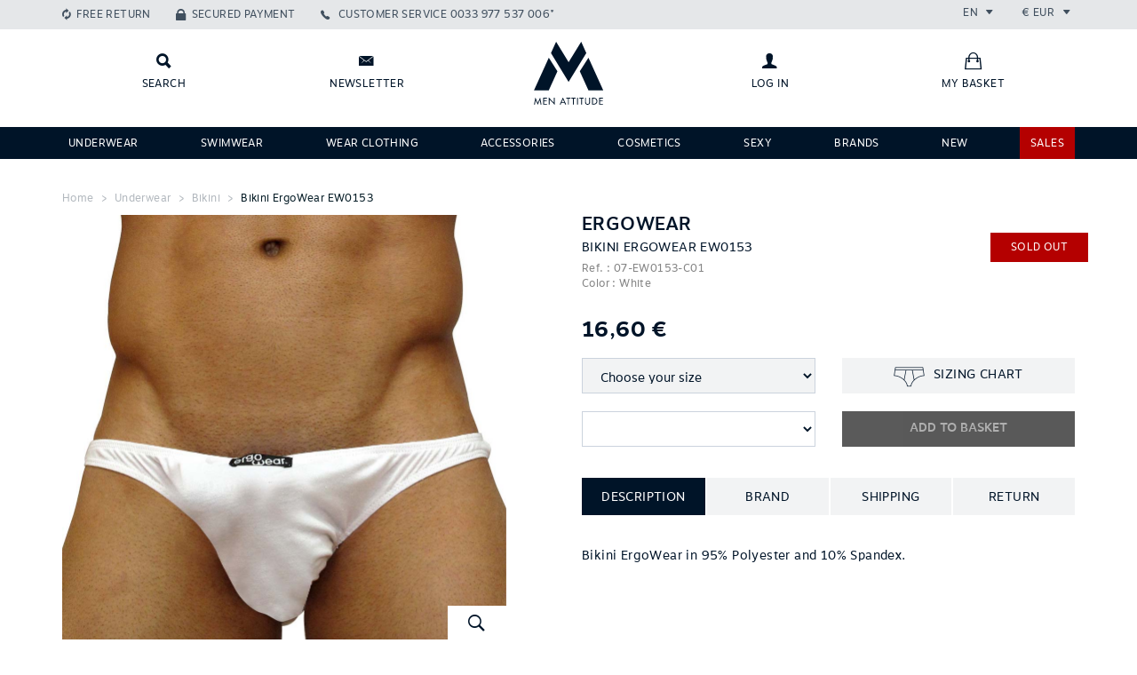

--- FILE ---
content_type: text/html; charset=UTF-8
request_url: https://www.menattitude.com/en/product/bikini-ergowear-ew0153_c07-EW0153
body_size: 11892
content:
<!doctype html>
<!--[if IE 7]><html lang="en" class="lt-ie10 ie7"><![endif]-->
<!--[if IE 8]><html lang="en" class="lt-ie10 ie8"><![endif]-->
<!--[if IE 9]><html lang="en" class="lt-ie10 ie9"><![endif]-->
<!--[if gt IE 9]><!--><html lang="en"><!--<![endif]-->
<head>
 <title>Bikini ErgoWear EW0153</title>
 <link rel="stylesheet" href="/web/menatt/styles/bootstrap.css?2" type="text/css" media="screen" />
 <link rel="stylesheet" href="/web/menatt/styles/bootstrap-theme.css?2" type="text/css" media="screen" />
 <link rel="stylesheet" href="/web/menatt/styles/ionicons.min.css?2" type="text/css" media="screen" />
 <link rel="stylesheet" href="/web/menatt/styles/front.css?2" type="text/css" media="screen" />
 <link rel="stylesheet" href="/web/menatt/styles/front/product.css?2" type="text/css" media="screen" />
 <link rel="apple-touch-icon" sizes="114x114" href="/web/menatt/images/favicons/apple-touch-icon-114x114.png" />
 <link rel="apple-touch-icon" sizes="120x120" href="/web/menatt/images/favicons/apple-touch-icon-120x120.png" />
 <link rel="apple-touch-icon" sizes="144x144" href="/web/menatt/images/favicons/apple-touch-icon-144x144.png" />
 <link rel="apple-touch-icon" sizes="152x152" href="/web/menatt/images/favicons/apple-touch-icon-152x152.png" />
 <link rel="apple-touch-icon" sizes="180x180" href="/web/menatt/images/favicons/apple-touch-icon-180x180.png" />
 <link rel="apple-touch-icon" sizes="57x57" href="/web/menatt/images/favicons/apple-touch-icon-57x57.png" />
 <link rel="apple-touch-icon" sizes="60x60" href="/web/menatt/images/favicons/apple-touch-icon-60x60.png" />
 <link rel="apple-touch-icon" sizes="72x72" href="/web/menatt/images/favicons/apple-touch-icon-72x72.png" />
 <link rel="apple-touch-icon" sizes="76x76" href="/web/menatt/images/favicons/apple-touch-icon-76x76.png" />
 <link rel="canonical" href="/en/product/bikini-ergowear-ew0153_c07-EW0153" />
 <link rel="icon" type="image/png" sizes="16x16" href="/web/menatt/images/favicons/favicon-16x16.png" />
 <link rel="icon" type="image/png" sizes="192x192" href="/web/menatt/images/favicons/android-chrome-192x192.png" />
 <link rel="icon" type="image/png" sizes="194x194" href="/web/menatt/images/favicons/favicon-194x194.png" />
 <link rel="icon" type="image/png" sizes="32x32" href="/web/menatt/images/favicons/favicon-32x32.png" />
 <link rel="icon" type="image/png" sizes="96x96" href="/web/menatt/images/favicons/favicon-96x96.png" />
 <link rel="manifest" href="/web/menatt/images/favicons/manifest.json" />
 <link rel="shortcut icon" href="/web/menatt/images/favicon.png?2" type="image/x-icon" />
 <link rel="shortcut icon" href="/web/menatt/images/favicons/favicon.ico" />
 <meta name="charset" content="utf-8" />
 <meta name="description" content="Bikini ErgoWear in 95% Polyester and 10% Spandex." />
 <meta name="keywords" content="Bikini ErgoWear EW0153, ErgoWear, White" />
 <meta name="msapplication-TileColor" content="#001428" />
 <meta name="msapplication-TileImage" content="/web/menatt/images/favicons/mstile-144x144.png" />
 <meta name="msapplication-config" content="/web/menatt/images/favicons/browserconfig.xml" />
 <meta name="theme-color" content="#001428" />
 <meta name="viewport" content="width=device-width, initial-scale=1.0, maximum-scale=1.0, user-scalable=0" />
 <script type="text/javascript">
  var _scope = "front";
  var _interactions = [["20400","3279","0",1284096]];
 </script>
 <script>
  (function(i,s,o,g,r,a,m){i["GoogleAnalyticsObject"]=r;i[r]=i[r]||function(){
  (i[r].q=i[r].q||[]).push(arguments)},i[r].l=1*new Date();a=s.createElement(o),
  m=s.getElementsByTagName(o)[0];a.async=1;a.src=g;m.parentNode.insertBefore(a,m)
  })(window,document,"script","//www.google-analytics.com/analytics.js","ga");
  ga("create", "UA-53703225-1", "auto");
  ga("send", "pageview");
 </script>
 <script src="/web/menatt/scripts/jquery.js?2" type="text/javascript"></script>
 <script src="/web/menatt/scripts/jquery.mobile.js?2" type="text/javascript"></script>
 <script src="/web/menatt/scripts/bootstrap.js?2" type="text/javascript"></script>
 <script src="/web/menatt/scripts/core.js?2" type="text/javascript"></script>
 <script src="/web/menatt/scripts/master.js?2" type="text/javascript"></script>
 <script src="/web/menatt/scripts/front.js?2" type="text/javascript"></script>
 <script src="/web/menatt/scripts/front/product.js?2" type="text/javascript"></script>
</head>

<body class="scope-front extension-menatt action-product">

<header class="main-header" id="main-menu">
  
  <div class="top-bar clearfix">
    <div class="container">

      <ul class="links list-unstyled list-inline pull-left">
        <li class="retour-gratuit hidden-sm hidden-xs"><a href="https://www.menattitude.com/en/page/exchange-or-refund_p237" class="links__link">Free return</a></li>
        <li class="paiement-securise hidden-sm hidden-xs"><a href="https://www.menattitude.com/en/page/secured-payment_p238" class="links__link">Secured payment</a></li>
        <li class="service-client">
          <a href="tel:0033977537006" class="links__link phone">
            <span class="hidden-xs">Customer service</span>
            <span>0033 977 537 006*</span>
          </a>
        </li>
      </ul>
      <ul class="locales list-unstyled list-inline pull-right">
        <li class="locales__elem lang">
          <div class="dropdown">
            <span class="dropdown-toggle" id="lang-dropdown" data-toggle="dropdown" aria-expanded="true">
              en              <span class="ion-arrow-down-b"></span>
            </span>
            <ul class="dropdown-menu" role="menu" aria-labelledby="lang-dropdown">
                            <li role="presentation">
                <a role="menuitem" tabindex="-1" href="javascript:void(0)" onclick="Menatt.setLocale(1)">Français</a>
              </li>
                            <li role="presentation">
                <a role="menuitem" tabindex="-1" href="javascript:void(0)" onclick="Menatt.setLocale(2)">English</a>
              </li>
                          </ul>
          </div>
        </li>
        <li class="locales__elem currency">
          <div class="dropdown">
            <span class="dropdown-toggle" id="currency-dropdown" data-toggle="dropdown" aria-expanded="true">
              €              EUR              <span class="ion-arrow-down-b"></span>
            </span>
            <ul class="dropdown-menu" role="menu" aria-labelledby="currency-dropdown">
              <li role="presentation">
    <a role="menuitem" tabindex="-1" href="javascript:void(0)" onclick="Menatt.setCurrency('CAD')">
      $      Canadian Dollar    </a>
  </li>
  <li role="presentation">
    <a role="menuitem" tabindex="-1" href="javascript:void(0)" onclick="Menatt.setCurrency('CHF')">
      CHF      Swiss Franc    </a>
  </li>
  <li role="presentation">
    <a role="menuitem" tabindex="-1" href="javascript:void(0)" onclick="Menatt.setCurrency('CNY')">
            Yuan Renminbi    </a>
  </li>
  <li role="presentation">
    <a role="menuitem" tabindex="-1" href="javascript:void(0)" onclick="Menatt.setCurrency('EUR')">
      €      Euro    </a>
  </li>
  <li role="presentation">
    <a role="menuitem" tabindex="-1" href="javascript:void(0)" onclick="Menatt.setCurrency('GBP')">
      £      Pound Sterling     </a>
  </li>
  <li role="presentation">
    <a role="menuitem" tabindex="-1" href="javascript:void(0)" onclick="Menatt.setCurrency('JPY')">
            Japanese yen    </a>
  </li>
  <li role="presentation">
    <a role="menuitem" tabindex="-1" href="javascript:void(0)" onclick="Menatt.setCurrency('RUB')">
            Russian Ruble    </a>
  </li>
  <li role="presentation">
    <a role="menuitem" tabindex="-1" href="javascript:void(0)" onclick="Menatt.setCurrency('USD')">
      $      US Dollar    </a>
  </li>            </ul>
          </div>
        </li>
      </ul>

    </div>
  </div>

  <div class="logo-bar">
    <div class="container">
      <div class="row">
        <div class="left-links col-xs-3 col-sm-5 clearfix">
          <a class="logo-bar__link search" href="javascript:void(0)" onclick="jQuery('#main-search-bar').addClass('visible');" title="Search"><span class="hidden-xs hidden-scroll">Search</span></a>
          <a class="logo-bar__link newsletter hidden-xs hidden-sm" data-toggle="modal" data-target="#newsletter-modal" title="Newsletter"><span class="hidden-scroll">Newsletter</span></a>
          <a class="logo-bar__link mon-compte hidden-lg hidden-md" href="javascript:void(0)" 
             data-title="Log in" 
             onclick="Kwo.Account.onEnter(this)" data-url="https://www.menattitude.com/en/account/order.list">
                          <span class="sr-only">Log in</span>
                      </a>
        </div>
        <div class="text-center col-xs-6 col-sm-2">
          <a href="/" class="home-link" title="Home" data-toggle="tooltip" data-placement="bottom"><span>Back</span></a>
        </div>
        <div class="right-links col-xs-5 clearfix hidden-xs hidden-sm">
          <a class="logo-bar__link mon-compte" href="javascript:void(0)" onclick="Kwo.Account.onEnter(this)" data-title="Log in" title="Log in" data-url="https://www.menattitude.com/en/account/order.list">
                      <span class="hidden-scroll">Log in</span>
                    </a>
          <a class="logo-bar__link mon-panier" href="https://www.menattitude.com/en/cart" title="My basket">
            <span class="hidden-scroll">My basket</span>
                      </a>
        </div>
        <div class="col-xs-3 col-sm-5 visible-sm visible-xs">
          <a class="logo-bar__link mon-panier" href="https://www.menattitude.com/en/cart">
            <span class="sr-only">My basket</span>
                      </a>
          <span class="logo-bar__link pull-right menu-button" data-toggle="collapse" data-target=".main-nav">
            <span class="hidden-xs menu-text">Menu</span>
            <span class="ion-navicon-round icon"></span>
          </span>
        </div>
      </div>
    </div>
  </div>
  

  <form class="search-bar" method="get" action="/en/search" id="main-search-bar">
    <input type="hidden" name="page" value="1" />
    <div class="container">
      <div class="form-group">
        <label class="sr-only" for="search__input">Search</label>
        <input type="text" name="filters[content]" class="form-control input-lg" id="search__input" placeholder="What are you looking for?" onfocus="jQuery(this).attr('placeholder', '')" onblur="jQuery(this).attr('placeholder', 'What are you looking for?')">
        <div class="actions">
          <button class="btn btn-primary btn-lg text-uppercase" type="submit">Search</button>
          <button class="btn btn-white btn-square btn-lg" onclick="jQuery('#main-search-bar').removeClass('visible');" type="button"><i class="ion-close-round"></i></button>
        </div>
      </div>
    </div>
  </form>

  <nav class="main-nav collapse navbar-collapse" role="navigation">
    <div class="container">
      <ul class="main-nav__list list-unstyled list-inline justified-list">
              <li class="main-nav__list__elem  svetement">
          <a class="main-nav__list__link" href="https://www.menattitude.com/en/family/underwear_2">Underwear</a>
                      <div class="nav__list__sub-list-holder">
              <div class="container">
                <div class="row">
                  <div class="col-sm-6">
                    <div class="clearfix">
                                              <div class="nav__list__sub-list-holder__list pull-left">
                          <h4 class="subtitle">Underwear</h4>
                          <ul class="nav__list__sub-list list-unstyled">
                                                          <li>
                                <a href="https://www.menattitude.com/en/product-type/boxer-brief_5">Boxer</a>
                              </li>
                                                          <li>
                                <a href="https://www.menattitude.com/en/product-type/brief_3">Brief</a>
                              </li>
                                                          <li>
                                <a href="https://www.menattitude.com/en/product-type/tanga_42">Tanga</a>
                              </li>
                                                          <li>
                                <a href="https://www.menattitude.com/en/product-type/jock-strap_1">Jock strap</a>
                              </li>
                                                          <li>
                                <a href="https://www.menattitude.com/en/product-type/trunk_41">Trunk</a>
                              </li>
                                                          <li>
                                <a href="https://www.menattitude.com/en/product-type/thong_10">Thong</a>
                              </li>
                                                          <li>
                                <a href="https://www.menattitude.com/en/product-type/empty-bottom_9">Bottomless/Empty Bottom</a>
                              </li>
                                                      </ul>
                        </div>
                                              <div class="nav__list__sub-list-holder__list pull-left">
                          <h4 class="subtitle">Brands</h4>
                          <ul class="nav__list__sub-list list-unstyled">
                                                          <li>
                                <a href="https://www.menattitude.com/en/thematic/underwear-es-collection_9">ES Collection</a>
                              </li>
                                                          <li>
                                <a href="https://www.menattitude.com/en/brand/addicted_2">Addicted</a>
                              </li>
                                                          <li>
                                <a href="https://www.menattitude.com/en/brand/joe-snyder_32">Joe Snyder</a>
                              </li>
                                                          <li>
                                <a href="https://www.menattitude.com/en/brand/l-homme-invisible_34">L’Homme Invisible</a>
                              </li>
                                                          <li>
                                <a href="https://www.menattitude.com/en/brand/modus-vivendi_36">Modus Vivendi</a>
                              </li>
                                                          <li>
                                <a href="https://www.menattitude.com/en/brand/ergowear_49">Ergowear</a>
                              </li>
                                                          <li>
                                <a href="https://www.menattitude.com/en/brand/candyman_1">Candyman</a>
                              </li>
                                                      </ul>
                        </div>
                                          </div>
                    <div class="see-all"><a href="https://www.menattitude.com/en/family/underwear_2">See all styles</a></div>
                  </div>
                  <div class="col-sm-6">
                    <div class="img-holder img-holder-h nouveaute">
                                            <span class="banner nouveaute">New</span>
                                            <a href="/en/famille/sous-vetements_2" target="_blank">
                        <img src="/doc/menatt/images/marques/ambiance/20230803-ssvet.jpg" alt="Underwear" class="menu-image" />
                      </a>
                    </div>
                  </div>
                </div>
              </div>
            </div>
                  </li>
              <li class="main-nav__list__elem  ">
          <a class="main-nav__list__link" href="https://www.menattitude.com/en/family/swimwear_1">Swimwear</a>
                      <div class="nav__list__sub-list-holder">
              <div class="container">
                <div class="row">
                  <div class="col-sm-6">
                    <div class="clearfix">
                                              <div class="nav__list__sub-list-holder__list pull-left">
                          <h4 class="subtitle">Swimwear</h4>
                          <ul class="nav__list__sub-list list-unstyled">
                                                          <li>
                                <a href="https://www.menattitude.com/en/product-type/swim-boxer_7">Swim boxer</a>
                              </li>
                                                          <li>
                                <a href="https://www.menattitude.com/en/product-type/swim-short_20">Swim short</a>
                              </li>
                                                          <li>
                                <a href="https://www.menattitude.com/en/product-type/swim-brief_2">Swim brief</a>
                              </li>
                                                          <li>
                                <a href="https://www.menattitude.com/en/product-type/swim-thong_21">Swim thong</a>
                              </li>
                                                          <li>
                                <a href="https://www.menattitude.com/en/product-type/towel_22">Towel</a>
                              </li>
                                                          <li>
                                <a href="https://www.menattitude.com/en/product-type/flip-flop_23">Tong</a>
                              </li>
                                                      </ul>
                        </div>
                                              <div class="nav__list__sub-list-holder__list pull-left">
                          <h4 class="subtitle">Brands</h4>
                          <ul class="nav__list__sub-list list-unstyled">
                                                          <li>
                                <a href="https://www.menattitude.com/en/brand/addicted_2">Addicted</a>
                              </li>
                                                          <li>
                                <a href="https://www.menattitude.com/en/brand/es-collection_9">ES Collection</a>
                              </li>
                                                          <li>
                                <a href="https://www.menattitude.com/en/brand/modus-vivendi_36">Modus Vivendi</a>
                              </li>
                                                          <li>
                                <a href="https://www.menattitude.com/en/brand/ergowear_49">Ergowear</a>
                              </li>
                                                          <li>
                                <a href="https://www.menattitude.com/en/brand/cocksox_25">Cocksox</a>
                              </li>
                                                          <li>
                                <a href="https://www.menattitude.com/en/brand/tof-paris_72">TOF Paris</a>
                              </li>
                                                      </ul>
                        </div>
                                          </div>
                    <div class="see-all"><a href="https://www.menattitude.com/en/family/swimwear_1">See all styles</a></div>
                  </div>
                  <div class="col-sm-6">
                    <div class="img-holder img-holder-h nouveaute">
                                            <span class="banner nouveaute">New</span>
                                            <a href="/en/famille/maillots-de-bain_1" target="_blank">
                        <img src="/doc/menatt/images/homepage/slider/20230803-maillotbain.jpg" alt="Swimwear" class="menu-image" />
                      </a>
                    </div>
                  </div>
                </div>
              </div>
            </div>
                  </li>
              <li class="main-nav__list__elem  ">
          <a class="main-nav__list__link" href="https://www.menattitude.com/en/family/clothing_3">Wear clothing</a>
                      <div class="nav__list__sub-list-holder">
              <div class="container">
                <div class="row">
                  <div class="col-sm-6">
                    <div class="clearfix">
                                              <div class="nav__list__sub-list-holder__list pull-left">
                          <h4 class="subtitle">Wear clothing</h4>
                          <ul class="nav__list__sub-list list-unstyled">
                                                          <li>
                                <a href="https://www.menattitude.com/en/product-type/t-shirt_18">T-shirt</a>
                              </li>
                                                          <li>
                                <a href="https://www.menattitude.com/en/product-type/tank-top_16">Tank Top</a>
                              </li>
                                                          <li>
                                <a href="https://www.menattitude.com/en/product-type/pant_13">Pants</a>
                              </li>
                                                          <li>
                                <a href="https://www.menattitude.com/en/product-type/short_11">Short</a>
                              </li>
                                                          <li>
                                <a href="https://www.menattitude.com/en/product-type/biker_28">Biker</a>
                              </li>
                                                          <li>
                                <a href="https://www.menattitude.com/en/product-type/legging_34">Legging</a>
                              </li>
                                                      </ul>
                        </div>
                                              <div class="nav__list__sub-list-holder__list pull-left">
                          <h4 class="subtitle">Accesories</h4>
                          <ul class="nav__list__sub-list list-unstyled">
                                                          <li>
                                <a href="https://www.menattitude.com/en/product-type/socks_19">Socks</a>
                              </li>
                                                          <li>
                                <a href="https://www.menattitude.com/en/product-type/bag_39">Bags</a>
                              </li>
                                                          <li>
                                <a href="https://www.menattitude.com/en/product-type/jewels_6">Jewels</a>
                              </li>
                                                          <li>
                                <a href="https://www.menattitude.com/en/product-type/towel_22">Swim Towel</a>
                              </li>
                                                          <li>
                                <a href="https://www.menattitude.com/en/product-type/flip-flop_23">Flip flop</a>
                              </li>
                                                      </ul>
                        </div>
                                          </div>
                    <div class="see-all"><a href="https://www.menattitude.com/en/family/clothing_3">See all styles</a></div>
                  </div>
                  <div class="col-sm-6">
                    <div class="img-holder img-holder-h nouveaute">
                                            <span class="banner nouveaute">New</span>
                                            <a href="/en/famille/pret-a-porter_3" target="_blank">
                        <img src="/doc/newsletter/20230803-pap.jpg" alt="Wear clothing" class="menu-image" />
                      </a>
                    </div>
                  </div>
                </div>
              </div>
            </div>
                  </li>
              <li class="main-nav__list__elem  ">
          <a class="main-nav__list__link" href="https://www.menattitude.com/en/family/accessories_4">Accessories</a>
                      <div class="nav__list__sub-list-holder">
              <div class="container">
                <div class="row">
                  <div class="col-sm-6">
                    <div class="clearfix">
                                              <div class="nav__list__sub-list-holder__list pull-left">
                          <h4 class="subtitle">Accessories</h4>
                          <ul class="nav__list__sub-list list-unstyled">
                                                          <li>
                                <a href="https://www.menattitude.com/en/product-type/mask_71">Mask</a>
                              </li>
                                                          <li>
                                <a href="https://www.menattitude.com/en/product-type/jewels_6">Jewels</a>
                              </li>
                                                          <li>
                                <a href="https://www.menattitude.com/en/product-type/harness_46">Harness</a>
                              </li>
                                                          <li>
                                <a href="https://www.menattitude.com/en/product-type/bag_39">Bag</a>
                              </li>
                                                          <li>
                                <a href="https://www.menattitude.com/en/product-type/towel_22">Bath Towel</a>
                              </li>
                                                          <li>
                                <a href="https://www.menattitude.com/en/product-type/flip-flop_23">Flip flop</a>
                              </li>
                                                      </ul>
                        </div>
                                              <div class="nav__list__sub-list-holder__list pull-left">
                          <h4 class="subtitle">Brands</h4>
                          <ul class="nav__list__sub-list list-unstyled">
                                                          <li>
                                <a href="https://www.menattitude.com/en/brand/tof-paris_72">TOF Paris</a>
                              </li>
                                                          <li>
                                <a href="https://www.menattitude.com/en/brand/addicted_2">Addicted</a>
                              </li>
                                                          <li>
                                <a href="https://www.menattitude.com/en/brand/andrew-christian_3">Andrew Christian</a>
                              </li>
                                                          <li>
                                <a href="https://www.menattitude.com/en/brand/es-collection_9">ES Collection</a>
                              </li>
                                                          <li>
                                <a href="https://www.menattitude.com/en/brand/modus-vivendi_36">Modus Vivendi</a>
                              </li>
                                                      </ul>
                        </div>
                                          </div>
                    <div class="see-all"><a href="https://www.menattitude.com/en/family/accessories_4">See all styles</a></div>
                  </div>
                  <div class="col-sm-6">
                    <div class="img-holder img-holder-h nouveaute">
                                            <span class="banner nouveaute">New</span>
                                            <a href="/en/type-produit/drap-de-bain_22" target="_blank">
                        <img src="/doc/menatt/images/famille/20210610-accessoir.jpg" alt="Accessories" class="menu-image" />
                      </a>
                    </div>
                  </div>
                </div>
              </div>
            </div>
                  </li>
              <li class="main-nav__list__elem  Soins">
          <a class="main-nav__list__link" href="https://www.menattitude.com/en/family/cosmetics_5">Cosmetics</a>
                  </li>
              <li class="main-nav__list__elem  ">
          <a class="main-nav__list__link" href="https://www.menattitude.com/en/thematic/sexy_2">Sexy</a>
                  </li>
              <li class="main-nav__list__elem  ">
          <a class="main-nav__list__link" href="https://www.menattitude.com/en/marques">Brands</a>
                      <div class="nav__list__sub-list-holder">
              <div class="container">
                <div class="row">
                  <div class="col-sm-6">
                    <div class="clearfix">
                                              <div class="nav__list__sub-list-holder__list pull-left">
                          <h4 class="subtitle">Best Sellers</h4>
                          <ul class="nav__list__sub-list list-unstyled">
                                                          <li>
                                <a href="https://www.menattitude.com/en/brand/es-collection_9">ES Collection</a>
                              </li>
                                                          <li>
                                <a href="https://www.menattitude.com/en/brand/addicted_2">Addicted</a>
                              </li>
                                                          <li>
                                <a href="https://www.menattitude.com/en/brand/l-homme-invisible_34">L’Homme Invisible</a>
                              </li>
                                                          <li>
                                <a href="https://www.menattitude.com/en/brand/ergowear_49">Ergowear</a>
                              </li>
                                                          <li>
                                <a href="https://www.menattitude.com/en/brand/modus-vivendi_36">Modus Vivendi</a>
                              </li>
                                                          <li>
                                <a href="https://www.menattitude.com/en/brand/tof-paris_72">TOF Paris</a>
                              </li>
                                                          <li>
                                <a href="https://www.menattitude.com/en/brand/andrew-christian_3">Andrew Christian</a>
                              </li>
                                                          <li>
                                <a href="https://www.menattitude.com/en/brand/wojoer_75">Wojoer</a>
                              </li>
                                                      </ul>
                        </div>
                                              <div class="nav__list__sub-list-holder__list pull-left">
                          <h4 class="subtitle">Sexy</h4>
                          <ul class="nav__list__sub-list list-unstyled">
                                                          <li>
                                <a href="https://www.menattitude.com/en/brand/candyman_1">Candyman</a>
                              </li>
                                                          <li>
                                <a href="https://www.menattitude.com/en/brand/pikante_39">Pikante</a>
                              </li>
                                                          <li>
                                <a href="https://www.menattitude.com/en/brand/ppu_41">PPU</a>
                              </li>
                                                          <li>
                                <a href="https://www.menattitude.com/en/brand/joe-snyder_32">Joe Snyder</a>
                              </li>
                                                          <li>
                                <a href="https://www.menattitude.com/en/brand/manstore_15">Manstore</a>
                              </li>
                                                          <li>
                                <a href="https://www.menattitude.com/en/brand/eros-veneziani_26">Eros Veneziani</a>
                              </li>
                                                          <li>
                                <a href="https://www.menattitude.com/en/brand/clever_24">Clever</a>
                              </li>
                                                          <li>
                                <a href="https://www.menattitude.com/en/brand/cut-4-men_76">Cut For Men</a>
                              </li>
                                                      </ul>
                        </div>
                                          </div>
                    <div class="see-all"><a href="https://www.menattitude.com/en/marques">See all styles</a></div>
                  </div>
                  <div class="col-sm-6">
                    <div class="img-holder img-holder-h nouveaute">
                                            <a href="/en/marques" target="_blank">
                        <img src="/doc/menatt/images/marques/ambiance/marques.jpg" alt="Brands" class="menu-image" />
                      </a>
                    </div>
                  </div>
                </div>
              </div>
            </div>
                  </li>
              <li class="main-nav__list__elem  ">
          <a class="main-nav__list__link" href="https://www.menattitude.com/en/nouveautes">NEW</a>
                  </li>
              <li class="main-nav__list__elem  red">
          <a class="main-nav__list__link" href="https://www.menattitude.com/en/landing/sales_48">SALES</a>
                  </li>
            </ul>
    </div>
  </nav>

  
</header>

<!-- Modal -->
<div class="modal fade" id="newsletter-modal" tabindex="-1" role="dialog" aria-labelledby="myModalLabel" aria-hidden="true">
  <div class="modal-dialog modal-newsletter">
    <div class="modal-content">
      <div class="modal-header">
        <button type="button" class="close" data-dismiss="modal" aria-label="Close"><span aria-hidden="true"><i class="ion-close-round"></i><span class="text-uppercase"> Close</span></span></button>
        <h4 class="modal-title" >Newsletter</h4>
      </div>
      <div class="modal-body signup-form-box">
      <h3 class="colophon-nl__title text-uppercase">Join our newsletter!</h3>
        <p class="colophon-nl__text">Subscribe to our Newsletter and receive 10€ discount !</p>
           <form class="form-inline" onsubmit="Kwo.Newsletter.onSubscribe(this); return false;" role="form">
          <input type="hidden" name="item" value="800-2-0c97ce64" />
          <div class="form-group nl-inputs">
            <label class="sr-only" for="colophon-nl__input_modal">E-mail address</label>
            <input type="email" name="email" class="form-control input-lg" id="colophon-nl__input_modal" placeholder="Your e-mail address" onfocus="jQuery(this).attr('placeholder', '')" onblur="jQuery(this).attr('placeholder', 'Your e-mail address')">
            <button class="btn btn-primary btn-lg text-uppercase" type="submit">Join</button>
          </div>
        </form>
       </div> 
    </div>
  </div>
</div>
<div class="modal fade" id="modal-manager" tabindex="-1" role="dialog" aria-labelledby="myModalLabel" aria-hidden="true">
  <div class="modal-dialog">
    <div class="modal-content">
      <div class="modal-header">
        <button type="button" class="close" data-dismiss="modal" aria-label="Close"><span aria-hidden="true"><i class="ion-close-round"></i></span> <span class="text-uppercase">Close</span></button>
        <h4 class="modal-title"></h4>
      </div>
      <div class="modal-body">
              </div>
    </div>
  </div>
</div>
<main class="wrapper" role="main">
      <div id="breadcrumb" class="breadcrumb">
    <div class="container">
                              <a class="breadcrumb-elem home" href="https://www.menattitude.com/en/">Home</a>
                                <span class="breadcrumb-elem "><a class="breadcrumb-elem " href="/family/underwear_2">Underwear</a></span>
                                <span class="breadcrumb-elem "><a class="breadcrumb-elem " href="/product-type/bikini_17">Bikini</a></span>
                                <span class="breadcrumb-elem active"><a class="breadcrumb-elem active" href="/product/bikini-ergowear-ew0153_3279">Bikini ErgoWear EW0153</a></span>
                  </div>
  </div>

<div class="product-container">
<div class="container">

<form id="product-form" data-title="You have added to your basket"
      class="product-form   epuise" onsubmit="return Menatt.Product.submit()">

  <div class="row">

    <div class="col-md-6">
      <div class="main-image-holder img-holder-v" id="kwo-zoomer-box">
                  <img id="prod-main-image" class="kwo-zoomer-image-main" src="https://www.menattitude.com/doc/menatt/products/Q/T/bikini-ergowear-ew0153-blanc-m.jpg" alt="Bikini ErgoWear EW0153" data-replace-img="main-img" data-replace-img-id="3279" data-image-zoom=""/>
        
        <a class="zoom-box hidden-xs hidden-sm" href="javascript:void(0)" data-toggle="modal" data-target="#modal-zoom">
          <i class="ion-ios-search-strong"></i>
          <span>Zoom</span>
        </a>
        <div class="banner promo"> -0%</div>
        <div class="banner nouveaute">New</div>
      </div>
              <div class="other-images clearfix">
          <div class="overflow-container" data-ma-hscroller="true">
            <button type="button" class="btn scroll-btn prev"><i class="ion-android-arrow-dropleft"></i></button>
            <div class="overflow-scroll clearfix">
              <ul class="list-inline list-unstyled">
                                                    <li class="list-elem">
                    <a href="javascript:void(0)" style="background-image:url('https://www.menattitude.com/doc/menatt/products/Q/T/thumbnail_bikini-ergowear-ew0153-blanc-m.jpg');">
                      <img data-img-src="https://www.menattitude.com/doc/menatt/products/Q/T/bikini-ergowear-ew0153-blanc-m.jpg" src="https://www.menattitude.com/doc/menatt/products/Q/T/thumbnail_bikini-ergowear-ew0153-blanc-m.jpg" width="100%" height="100%" data-replace-img="img" data-replace-img-id="3279" style="opacity:0" alt="" />
                    </a>
                  </li>
                                                    <li class="list-elem">
                    <a href="javascript:void(0)" style="background-image:url('https://www.menattitude.com/doc/menatt/products/Q/T/thumbnail_bikini-ergowear-ew0153-blanc-3.jpg');">
                      <img data-img-src="https://www.menattitude.com/doc/menatt/products/Q/T/bikini-ergowear-ew0153-blanc-3.jpg" src="https://www.menattitude.com/doc/menatt/products/Q/T/thumbnail_bikini-ergowear-ew0153-blanc-3.jpg" width="100%" height="100%" data-replace-img="img" data-replace-img-id="3279" style="opacity:0" alt="" />
                    </a>
                  </li>
                                                    <li class="list-elem">
                    <a href="javascript:void(0)" style="background-image:url('https://www.menattitude.com/doc/menatt/products/Q/T/thumbnail_bikini-ergowear-ew0153-blanc-4.jpg');">
                      <img data-img-src="https://www.menattitude.com/doc/menatt/products/Q/T/bikini-ergowear-ew0153-blanc-4.jpg" src="https://www.menattitude.com/doc/menatt/products/Q/T/thumbnail_bikini-ergowear-ew0153-blanc-4.jpg" width="100%" height="100%" data-replace-img="img" data-replace-img-id="3279" style="opacity:0" alt="" />
                    </a>
                  </li>
                              </ul>
            </div>
            <button type="button" class="btn scroll-btn next"><i class="ion-android-arrow-dropright"></i></button>
          </div>
        </div>
      
      <!-- Go to www.addthis.com/dashboard to customize your tools -->
      <script type="text/javascript" src="//s7.addthis.com/js/300/addthis_widget.js#pubid=ra-5360d2704742e018" async="async"></script>
      <!-- Go to www.addthis.com/dashboard to customize your tools -->
      <style>
        .addthis_sharing_toolbox:before { content: attr(data-pre-text) " : "; font-size:18px; margin:5px 10px 0 0; float:left; }
        .at-share-btn { background:none !important; }
        .at-icon-wrapper { background:none !important; }
        .at-icon-wrapper svg > * { display:none }
        .at-icon-facebook { margin-bottom:3px; background:url('data:image/svg+xml;charset=utf-8,%3Csvg%20xmlns%3D%22http%3A%2F%2Fwww.w3.org%2F2000%2Fsvg%22%20width%3D%2232%22%20height%3D%2232%22%20viewBox%3D%220%200%2032%2032%22%3E%3Cpath%20fill%3D%22%23001428%22%20d%3D%22M22.439%2010.95h4v-4.95h-4c-3.311%200-6%202.92-6%206.5v2.5h-4v4.97h4v12.03h5v-12.03h5v-4.97h-5v-2.55c0-.86.532-1.5%201-1.5z%22%2F%3E%3C%2Fsvg%3E') no-repeat left; }
        .at-icon-twitter { background:url('data:image/svg+xml;charset=utf-8,%3Csvg%20xmlns%3D%22http%3A%2F%2Fwww.w3.org%2F2000%2Fsvg%22%20width%3D%2232%22%20height%3D%2232%22%20viewBox%3D%220%200%2032%2032%22%3E%3Cpath%20fill%3D%22%23001428%22%20d%3D%22M26.67%209.38c-.779.35-1.63.58-2.51.69.9-.54%201.6-1.4%201.92-2.42-.85.5-1.78.87-2.78%201.06-.8-.85-1.94-1.38-3.19-1.38-2.42%200-4.379%201.96-4.379%204.38%200%20.34.04.68.11%201-3.64-.18-6.86-1.93-9.02-4.57-.38.65-.59%201.4-.59%202.2%200%201.52.77%202.86%201.95%203.64-.72-.02-1.39-.22-1.98-.55v.06c0%202.12%201.51%203.89%203.51%204.29-.37.1-.75.149-1.15.149-.28%200-.56-.029-.82-.08.56%201.74%202.17%203%204.09%203.041-1.5%201.17-3.39%201.869-5.44%201.869-.35%200-.7-.02-1.04-.06%201.94%201.239%204.24%201.97%206.71%201.97%208.049%200%2012.45-6.67%2012.45-12.45l-.01-.57c.839-.619%201.579-1.389%202.169-2.269z%22%2F%3E%3C%2Fsvg%3E') no-repeat left; }
        .at-icon-google_plusone_share { background:url('data:image/svg+xml;charset=utf-8,%3Csvg%20xmlns%3D%22http%3A%2F%2Fwww.w3.org%2F2000%2Fsvg%22%20width%3D%2232%22%20height%3D%2232%22%20viewBox%3D%220%200%2032%2032%22%3E%3Cg%20fill%3D%22%23001428%22%3E%3Cpath%20d%3D%22M15.31%207.58c.56.47%201.73%201.44%201.73%203.3%200%201.81-1.03%202.67-2.05%203.47-.32.32-.69.66-.69%201.2s.37.83.64%201.05l.88.681c1.081.899%202.05%201.739%202.05%203.42%200%202.3-2.23%204.62-6.43%204.62-3.55%200-5.26-1.69-5.26-3.5%200-.881.44-2.131%201.88-2.98%201.52-.93%203.57-1.05%204.67-1.12-.34-.441-.73-.91-.73-1.661%200-.42.12-.66.24-.95-.27.02-.54.05-.78.05-2.59%200-4.06-1.93-4.06-3.84%200-1.12.51-2.37%201.57-3.28%201.39-1.15%203.06-1.35%204.38-1.35h5.041l-1.561.88-1.52.01zm-1.74%2010.85c-.2-.02-.32-.02-.56-.02-.22%200-1.54.05-2.57.39-.54.2-2.1.78-2.1%202.521s1.69%202.979%204.3%202.979c2.35%200%203.59-1.12%203.59-2.64.01-1.24-.8-1.91-2.66-3.23m.71-4.64c.56-.56.61-1.35.61-1.79%200-1.76-1.05-4.5-3.08-4.5-.64%200-1.32.32-1.71.81-.41.52-.54%201.17-.54%201.81%200%201.64.95%204.35%203.06%204.35.61%200%201.27-.29%201.66-.68%22%2F%3E%3Cpath%20d%3D%22M27.74%2010.31h-3.72v-3.71h-.92v3.71h-3.72v.93h3.72v3.71h.92v-3.71h3.72z%22%2F%3E%3C%2Fg%3E%3C%2Fsvg%3E') no-repeat left; }
      </style>
      <div class="addthis_sharing_toolbox" data-pre-text="Share"></div>

              <!--<iframe style="display:none" src="https://www.menattitude.com/"></iframe>-->
      
          </div>

    <div class="col-md-6 product-info">
      <div class="banner epuise">Sold out</div>
      <div class="product-info__infos">
        <h2 class="title">ErgoWear</h2>
        <p class="collection">Bikini ErgoWear EW0153</p>
        <p class="info">
          <span class="ref">Ref. : 07-EW0153-C01</span>
          <span class="color">Color : White</span>
              <span class="description visibility-hidden">
                Availability :
                <strong class="stock-availability" data-msg-immediate="Immediate" data-msg-unavailable="Unavailable" data-msg-week=" week(s)">
                  3 week(s)                </strong>
              </span>
        </p>
        <div class="prix">
          <span class="price">16,60 &euro;</span>
          <span class="promo-price">16,60 &euro;</span>
                  </div>
        <div class="kwo-zoomer-mask hidden-xs hidden-sm"></div>
      </div>
      <div id="sizes-container" class="sizes row hide-alert">
        <div class="col-sm-6">
          <select name="item" class="form-control input-lg select-item" onchange="Menatt.Product.onSizeChange(this);">
            <option data-stock="0"
                    data-stock-status="0"
                    data-stock-availability="-1"
                    value="0">Choose your size</option>
                          <option data-stock="0"
                      data-stock-status="0"
                      data-stock-availability="3"
                      value="20401-10151-20b9ebcf">S</option>
                          <option data-stock="0"
                      data-stock-status="0"
                      data-stock-availability="0"
                      value="20401-10152-9e05c958">M</option>
                          <option data-stock="0"
                      data-stock-status="0"
                      data-stock-availability="3"
                      value="20401-10153-7316c61a">L</option>
                          <option data-stock="0"
                      data-stock-status="0"
                      data-stock-availability="3"
                      value="20401-10154-a354d749">XL</option>
                      </select>
          <a id="warn-me"
             class="small"
             href="javascript:void(0)" onclick="Menatt.Product.warn(this)" data-title="Size alert" data-class="warn-me">
            <i class="ion-ios-bell"></i> Size alert          </a>
          <select name="quantity" class="form-control input-lg" disabled="disabled">
            <option value="0"></option>
          </select>
        </div>
        <div class="col-sm-6">
          <a class="btn btn-info icon-font btn-lg size-guide before-icon" href="https://www.menattitude.com/en/page/sizing-chart_p239">Sizing chart</a>
          <button type="submit" disabled="disabled"
                  class="btn btn-primary btn-lg add-cart">Add to basket</button>
        </div>
      </div>
            <div class="tabs product-tabs" role="tabpanel">

        <!-- Nav tabs -->
        <ul class="nav nav-tabs" role="tablist">
          <li role="presentation" class="active"><a href="#tab-desc" aria-controls="tab-desc" role="tab" data-toggle="tab">Description</a></li>
          <li role="presentation"><a href="#tab-marque" aria-controls="tab-marque" role="tab" data-toggle="tab">Brand</a></li>
          <li role="presentation"><a href="#tab-livraison" aria-controls="tab-livraison" role="tab" data-toggle="tab">Shipping</a></li>
          <li role="presentation"><a href="#tab-retour" aria-controls="tab-retour" role="tab" data-toggle="tab">Return</a></li>
        </ul>

        <!-- Tab panes -->
        <div class="tab-content">
          <div role="tabpanel" class="tab-pane active" id="tab-desc">Bikini ErgoWear in 95% Polyester and 10% Spandex.</div>
          <div role="tabpanel" class="tab-pane" id="tab-marque"><strong>Ergowear</strong> menattitude present on a collection of men's clothing under. <strong>Briefs, trunks, boxer shorts</strong> are present in many different colors and cuts.Front pockets gently
lift and enhance the male anatomy by providing perfect fit, style and support.</div>
          <div role="tabpanel" class="tab-pane" id="tab-livraison">All orders placed before 10 am (french time) from monday to friday are shipped the same day (provided that all the articles are in stock).<br />
<br />
Delivery mode :<br />
- Colissimo : for a Standard delivery. The Transport costs are offered from 150€ bought (outside France).<br />
- Chronopost for an Express delivery<br />
<br />
When shipping your parcel, we send you an email with the tracking number and a link to follow your parcel on the carrier website.<br /></div>
          <div role="tabpanel" class="tab-pane" id="tab-retour">No stress, you have 30 days from the delivery date to return an article !<br />
Please login to « Your Account » and fill in the return form.<br /></div>
        </div>

      </div>
    </div>

    
  </div>
</form>


<div class="home-block">
  <h2 class="home-block__title"><span>You may also like</span></h2>
  <div class="produit-list cross-selling row" data-overlay-prodlist="true">
          <div class="produit-col col-sm-6 col-md-4 col-lg-3">
  <div class="produit  nouveaute" data-produit="11058">
    <div class="produit-vignette">
      <div class="img-holder img-holder-v">
                        <a href="https://www.menattitude.com/en/product/bikini-color-ppu-2303_11058" style="background-image:url('/doc/menatt/products/2/S/m/bikini-ppu-2303-noir-m.jpg')">
          <img data-visuel="/doc/menatt/products/2/S/m/bikini-ppu-2303-noir-m.jpg"  alt="Bikini Color PPÜ 2303" class="sr-only" />
        </a>
                          <span class="banner nouveaute">New</span>
              </div>
      <h4 class="title">PPU</h4>
      <p class="desc">Bikini Color PPÜ 2303</p>
      <p class="color">Black</p>
      <div class="prix">
        <span class="price" style="">29,90 &euro;</span>
                      </div>
      </div>

<!-- Overlay fiche produit -->
<div class="overlay" data-overlay="11058">
  <div class="produit">
    <div class="img-holder img-holder-v">
                  <a href="https://www.menattitude.com/en/product/bikini-color-ppu-2303_11058" style="background-image:url('/doc/menatt/products/2/S/m/bikini-ppu-2303-noir-a.jpg')" title="Bikini Color PPÜ 2303">
        <img src="/doc/menatt/products/2/S/m/bikini-ppu-2303-noir-a.jpg" alt="Bikini Color PPÜ 2303" class="sr-only" />
      </a>
                    <span class="banner nouveaute">New</span>
          </div>
    <div class="produit-infos">
      <div class="prix">
        <span class="price" style="">29,90 &euro;</span>
                      </div>
      <div class="side-info">
        <h4 class="title">PPU</h4>
        <p class="desc">
          Bikini Color PPÜ 2303        </p>
      </div>
      <form class="quick-order row" 
      data-title="You have added to your basket"
      data-msg-input="Please select a size !"
      onsubmit="return Menatt.Helper.onCartAsk(this)">
      <input type="hidden" name="quantity" value="1"/>
      <div class="form-group radio-custom col-xs-7">
        <h5 class="title">Sizes in stock</h5>
        <div class="radios">
                      
                          <div class="radio" data-radio-ref="radio-42632">
                <input type="radio" id="radio42632" name="item" value="20401-42632-d2c9b9da" onchange="jQuery('#overlay-add-cart-697d170e8bef1').removeAttr('disabled')"/>
                <label for="radio42632" >S</label>
               </div>
                            <div class="radio" data-radio-ref="radio-42634">
                <input type="radio" id="radio42634" name="item" value="20401-42634-784c41cd" onchange="jQuery('#overlay-add-cart-697d170e8bef1').removeAttr('disabled')"/>
                <label for="radio42634" >L</label>
               </div>
                            <div class="radio" data-radio-ref="radio-42635">
                <input type="radio" id="radio42635" name="item" value="20401-42635-945ef01a" onchange="jQuery('#overlay-add-cart-697d170e8bef1').removeAttr('disabled')"/>
                <label for="radio42635" >XL</label>
               </div>
                                          <div class="text-dispo" data-text="radio-42632">
                                                  Available Immediately                              </div>
                            <div class="text-dispo" data-text="radio-42634">
                                                  Available Immediately                              </div>
                            <div class="text-dispo" data-text="radio-42635">
                                                  Available Immediately                              </div>
                                </div>
      </div>
      <div class="actions col-xs-5">
        <a class="btn btn-info btn-lg" href="https://www.menattitude.com/en/product/bikini-color-ppu-2303_11058">Discover</a>
        <button class="btn btn-primary btn-lg"
        data-target="#modal-add-cart"
        id="overlay-add-cart-697d170e8bef1"
        type="submit" disabled>Add to basket</button>
      </div>
    </form>
  </div>
</div>
</div>

</div>
</div>          <div class="produit-col col-sm-6 col-md-4 col-lg-3">
  <div class="produit  nouveaute" data-produit="11354">
    <div class="produit-vignette">
      <div class="img-holder img-holder-v">
                        <a href="https://www.menattitude.com/en/product/bikini-joe-snyder-j07-tiger_11354" style="background-image:url('/doc/menatt/products/2/X/8/bikini-joe-j07-tiger-m.jpg')">
          <img data-visuel="/doc/menatt/products/2/X/8/bikini-joe-j07-tiger-m.jpg"  alt="Bikini Joe Snyder J07 Tiger" class="sr-only" />
        </a>
                          <span class="banner nouveaute">New</span>
              </div>
      <h4 class="title">Joe Snyder</h4>
      <p class="desc">Bikini Joe Snyder J07 Tiger</p>
      <p class="color"></p>
      <div class="prix">
        <span class="price" style="">26,90 &euro;</span>
                      </div>
      </div>

<!-- Overlay fiche produit -->
<div class="overlay" data-overlay="11354">
  <div class="produit">
    <div class="img-holder img-holder-v">
                  <a href="https://www.menattitude.com/en/product/bikini-joe-snyder-j07-tiger_11354" style="background-image:url('/doc/menatt/products/2/X/8/bikini-joe-j07-tiger-m.jpg')" title="Bikini Joe Snyder J07 Tiger">
        <img src="/doc/menatt/products/2/X/8/bikini-joe-j07-tiger-m.jpg" alt="Bikini Joe Snyder J07 Tiger" class="sr-only" />
      </a>
                    <span class="banner nouveaute">New</span>
          </div>
    <div class="produit-infos">
      <div class="prix">
        <span class="price" style="">26,90 &euro;</span>
                      </div>
      <div class="side-info">
        <h4 class="title">Joe Snyder</h4>
        <p class="desc">
          Bikini Joe Snyder J07 Tiger        </p>
      </div>
      <form class="quick-order row" 
      data-title="You have added to your basket"
      data-msg-input="Please select a size !"
      onsubmit="return Menatt.Helper.onCartAsk(this)">
      <input type="hidden" name="quantity" value="1"/>
      <div class="form-group radio-custom col-xs-7">
        <h5 class="title">Sizes in stock</h5>
        <div class="radios">
                      
                          <div class="radio" data-radio-ref="radio-43763">
                <input type="radio" id="radio43763" name="item" value="20401-43763-99caba56" onchange="jQuery('#overlay-add-cart-697d170e8da60').removeAttr('disabled')"/>
                <label for="radio43763" >S</label>
               </div>
                                          <div class="text-dispo" data-text="radio-43763">
                                                  Available Immediately                              </div>
                                </div>
      </div>
      <div class="actions col-xs-5">
        <a class="btn btn-info btn-lg" href="https://www.menattitude.com/en/product/bikini-joe-snyder-j07-tiger_11354">Discover</a>
        <button class="btn btn-primary btn-lg"
        data-target="#modal-add-cart"
        id="overlay-add-cart-697d170e8da60"
        type="submit" disabled>Add to basket</button>
      </div>
    </form>
  </div>
</div>
</div>

</div>
</div>          <div class="produit-col col-sm-6 col-md-4 col-lg-3">
  <div class="produit  nouveaute" data-produit="12549">
    <div class="produit-vignette">
      <div class="img-holder img-holder-v">
                        <a href="https://www.menattitude.com/en/product/bikini-addicted-naked-feeling-ad1360_12549" style="background-image:url('/doc/menatt/products/3/g/p/bikini-ad-AD1360-beige-m.jpg')">
          <img data-visuel="/doc/menatt/products/3/g/p/bikini-ad-AD1360-beige-m.jpg"  alt="Bikini Addicted Naked feeling  AD1360" class="sr-only" />
        </a>
                          <span class="banner nouveaute">New</span>
              </div>
      <h4 class="title">Addicted</h4>
      <p class="desc">Bikini Addicted Naked feeling  AD1360</p>
      <p class="color">Striped</p>
      <div class="prix">
        <span class="price" style="">30,00 &euro;</span>
                      </div>
      </div>

<!-- Overlay fiche produit -->
<div class="overlay" data-overlay="12549">
  <div class="produit">
    <div class="img-holder img-holder-v">
                  <a href="https://www.menattitude.com/en/product/bikini-addicted-naked-feeling-ad1360_12549" style="background-image:url('/doc/menatt/products/3/g/p/bikini-ad-AD1360-beige-4.jpg')" title="Bikini Addicted Naked feeling  AD1360">
        <img src="/doc/menatt/products/3/g/p/bikini-ad-AD1360-beige-4.jpg" alt="Bikini Addicted Naked feeling  AD1360" class="sr-only" />
      </a>
                    <span class="banner nouveaute">New</span>
          </div>
    <div class="produit-infos">
      <div class="prix">
        <span class="price" style="">30,00 &euro;</span>
                      </div>
      <div class="side-info">
        <h4 class="title">Addicted</h4>
        <p class="desc">
          Bikini Addicted Naked feeling  AD1360        </p>
      </div>
      <form class="quick-order row" 
      data-title="You have added to your basket"
      data-msg-input="Please select a size !"
      onsubmit="return Menatt.Helper.onCartAsk(this)">
      <input type="hidden" name="quantity" value="1"/>
      <div class="form-group radio-custom col-xs-7">
        <h5 class="title">Sizes in stock</h5>
        <div class="radios">
                      
                          <div class="radio" data-radio-ref="radio-48083">
                <input type="radio" id="radio48083" name="item" value="20401-48083-df57c08a" onchange="jQuery('#overlay-add-cart-697d170e8f879').removeAttr('disabled')"/>
                <label for="radio48083" >XS</label>
               </div>
                            <div class="radio" data-radio-ref="radio-48037">
                <input type="radio" id="radio48037" name="item" value="20401-48037-65d3ecab" onchange="jQuery('#overlay-add-cart-697d170e8f879').removeAttr('disabled')"/>
                <label for="radio48037" >S</label>
               </div>
                            <div class="radio" data-radio-ref="radio-48038">
                <input type="radio" id="radio48038" name="item" value="20401-48038-3e81809f" onchange="jQuery('#overlay-add-cart-697d170e8f879').removeAttr('disabled')"/>
                <label for="radio48038" >M</label>
               </div>
                            <div class="radio" data-radio-ref="radio-48039">
                <input type="radio" id="radio48039" name="item" value="20401-48039-d430fd80" onchange="jQuery('#overlay-add-cart-697d170e8f879').removeAttr('disabled')"/>
                <label for="radio48039" >L</label>
               </div>
                            <div class="radio" data-radio-ref="radio-48040">
                <input type="radio" id="radio48040" name="item" value="20401-48040-18bae470" onchange="jQuery('#overlay-add-cart-697d170e8f879').removeAttr('disabled')"/>
                <label for="radio48040" >XL</label>
               </div>
                            <div class="radio" data-radio-ref="radio-48084">
                <input type="radio" id="radio48084" name="item" value="20401-48084-39bcaa93" onchange="jQuery('#overlay-add-cart-697d170e8f879').removeAttr('disabled')"/>
                <label for="radio48084" >XXL</label>
               </div>
                                          <div class="text-dispo" data-text="radio-48083">
                                                  Available in 2 weeks                              </div>
                            <div class="text-dispo" data-text="radio-48037">
                                                  Available in 2 weeks                              </div>
                            <div class="text-dispo" data-text="radio-48038">
                                                  Available Immediately                              </div>
                            <div class="text-dispo" data-text="radio-48039">
                                                  Available Immediately                              </div>
                            <div class="text-dispo" data-text="radio-48040">
                                                  Available Immediately                              </div>
                            <div class="text-dispo" data-text="radio-48084">
                                                  Available in 2 weeks                              </div>
                                </div>
      </div>
      <div class="actions col-xs-5">
        <a class="btn btn-info btn-lg" href="https://www.menattitude.com/en/product/bikini-addicted-naked-feeling-ad1360_12549">Discover</a>
        <button class="btn btn-primary btn-lg"
        data-target="#modal-add-cart"
        id="overlay-add-cart-697d170e8f879"
        type="submit" disabled>Add to basket</button>
      </div>
    </form>
  </div>
</div>
</div>

</div>
</div>          <div class="produit-col col-sm-6 col-md-4 col-lg-3">
  <div class="produit promo " data-produit="11366">
    <div class="produit-vignette">
      <div class="img-holder img-holder-v">
                        <a href="https://www.menattitude.com/en/product/bikini-clever-creation-1321_11366" style="background-image:url('/doc/menatt/products/2/X/k/Bikini-clever-1321-vert-m.jpg')">
          <img data-visuel="/doc/menatt/products/2/X/k/Bikini-clever-1321-vert-m.jpg"  alt="Bikini Clever Creation 1321" class="sr-only" />
        </a>
                  <span class="banner promo"> -50%</span>
                      </div>
      <h4 class="title">Clever</h4>
      <p class="desc">Bikini Clever Creation 1321</p>
      <p class="color">Green</p>
      <div class="prix">
        <span class="price" style="">29,90 &euro;</span>
                  <span class="promo-price">14,95 &euro;</span>
                      </div>
      </div>

<!-- Overlay fiche produit -->
<div class="overlay" data-overlay="11366">
  <div class="produit">
    <div class="img-holder img-holder-v">
                  <a href="https://www.menattitude.com/en/product/bikini-clever-creation-1321_11366" style="background-image:url('/doc/menatt/products/2/X/k/Bikini-clever-1321-vert-m.jpg')" title="Bikini Clever Creation 1321">
        <img src="/doc/menatt/products/2/X/k/Bikini-clever-1321-vert-m.jpg" alt="Bikini Clever Creation 1321" class="sr-only" />
      </a>
              <span class="banner promo"> -50%</span>
                </div>
    <div class="produit-infos">
      <div class="prix">
        <span class="price" style="">29,90 &euro;</span>
                  <span class="promo-price">14,95 &euro;</span>
                      </div>
      <div class="side-info">
        <h4 class="title">Clever</h4>
        <p class="desc">
          Bikini Clever Creation 1321        </p>
      </div>
      <form class="quick-order row" 
      data-title="You have added to your basket"
      data-msg-input="Please select a size !"
      onsubmit="return Menatt.Helper.onCartAsk(this)">
      <input type="hidden" name="quantity" value="1"/>
      <div class="form-group radio-custom col-xs-7">
        <h5 class="title">Sizes in stock</h5>
        <div class="radios">
                      
                          <div class="radio" data-radio-ref="radio-43806">
                <input type="radio" id="radio43806" name="item" value="20401-43806-74910a0e" onchange="jQuery('#overlay-add-cart-697d170e91506').removeAttr('disabled')"/>
                <label for="radio43806" >S</label>
               </div>
                                          <div class="text-dispo" data-text="radio-43806">
                                                  Available Immediately                              </div>
                                </div>
      </div>
      <div class="actions col-xs-5">
        <a class="btn btn-info btn-lg" href="https://www.menattitude.com/en/product/bikini-clever-creation-1321_11366">Discover</a>
        <button class="btn btn-primary btn-lg"
        data-target="#modal-add-cart"
        id="overlay-add-cart-697d170e91506"
        type="submit" disabled>Add to basket</button>
      </div>
    </form>
  </div>
</div>
</div>

</div>
</div>      </div>
</div>


</div>
</div>

<div class="modal fade" id="modal-zoom" tabindex="-1" role="dialog" aria-labelledby="modal-zoom" aria-hidden="true">
  <div class="modal-dialog">
    <div class="modal-content">
      <div class="modal-header">
        <button type="button" class="close" data-dismiss="modal" aria-label="Close"><span aria-hidden="true"><i class="ion-close-round"></i></span> <span class="text-uppercase">Close</span></button>
        <h4 class="modal-title">Zoom</h4>
      </div>
      <div class="modal-body">

        <div class="row">
          <div class="col-sm-9">
            <div class="main-image-holder img-holder-v">
                              <img id="prod-main-image-zoom" class="" src="https://www.menattitude.com/doc/menatt/products/Q/T/bikini-ergowear-ew0153-blanc-m.jpg" alt="Bikini ErgoWear EW0153" data-replace-img="main-img" data-replace-img-id="3279-zoom" />
              
              <div class="banner promo"> -0%</div>
              <div class="banner nouveaute">New</div>
            </div>
          </div>

          <div class="col-sm-3">
            <div class="other-images clearfix">
              <ul class="list-inline list-unstyled justified-list">
                                                    <li class="">
                    <a href="javascript:void(0)" class="img-contained" style="background-image:url('https://www.menattitude.com/doc/menatt/products/Q/T/bikini-ergowear-ew0153-blanc-m.jpg')">
                      <img src="https://www.menattitude.com/doc/menatt/products/Q/T/bikini-ergowear-ew0153-blanc-m.jpg" data-img-src="https://www.menattitude.com/doc/menatt/products/Q/T/bikini-ergowear-ew0153-blanc-m.jpg" alt="" width="100%" data-replace-img="img" data-replace-img-id="3279-zoom" style="opacity:0" />
                    </a>
                  </li>
                                                    <li class="">
                    <a href="javascript:void(0)" class="img-contained" style="background-image:url('https://www.menattitude.com/doc/menatt/products/Q/T/bikini-ergowear-ew0153-blanc-3.jpg')">
                      <img src="https://www.menattitude.com/doc/menatt/products/Q/T/bikini-ergowear-ew0153-blanc-3.jpg" data-img-src="https://www.menattitude.com/doc/menatt/products/Q/T/bikini-ergowear-ew0153-blanc-3.jpg" alt="" width="100%" data-replace-img="img" data-replace-img-id="3279-zoom" style="opacity:0" />
                    </a>
                  </li>
                                                    <li class="">
                    <a href="javascript:void(0)" class="img-contained" style="background-image:url('https://www.menattitude.com/doc/menatt/products/Q/T/bikini-ergowear-ew0153-blanc-4.jpg')">
                      <img src="https://www.menattitude.com/doc/menatt/products/Q/T/bikini-ergowear-ew0153-blanc-4.jpg" data-img-src="https://www.menattitude.com/doc/menatt/products/Q/T/bikini-ergowear-ew0153-blanc-4.jpg" alt="" width="100%" data-replace-img="img" data-replace-img-id="3279-zoom" style="opacity:0" />
                    </a>
                  </li>
                              </ul>
            </div>
          </div>

        </div>

      </div>
    </div>
  </div>
</div>

</main>
<button type="button" id="back-to-top"><i class="ion-chevron-up"></i></button>

<footer class="main-footer">

  <div class="large-links container">
    <div class="row">
      <div class="col-xs-12 col-md-4">
        <a class="large-link slip" href="https://www.menattitude.com/en/page/sizing-chart_p239">
          <h3 class="large-link__title">Sizing chart</h3>
          <p class="large-link__text">Find perfect size</p>
        </a>
      </div>
      <div class="col-xs-12 col-md-4">
        <a class="large-link porte-monnaie" href="/en/giftcard">
          <h3 class="large-link__title">Gift card</h3>
          <p class="large-link__text">You will please him for sure !</p>
        </a>
      </div>
      <div class="col-xs-12 col-md-4">
        <a class="large-link cadeau" href="https://www.menattitude.com/en/page/gift-wrap_p240">
          <h3 class="large-link__title">Gift box</h3>
          <p class="large-link__text">Of attractive gift boxes to offer</p>
        </a>
      </div>
    </div>
  </div>

        <div class="colophon-nl text-center" style="background-image:url('/doc/menatt/images/homepage/newsletters/newsletter(5).jpg')" id="newsletter">
      <div class="container">
        <h3 class="colophon-nl__title">Newsletter</h3>
        <p class="colophon-nl__text">Subscribe to our Newsletter and receive 10€ discount !</p>
        <form class="form-inline" onsubmit="Kwo.Newsletter.onSubscribe(this); return false;" role="form">
          <input type="hidden" name="item" value="800-2-0c97ce64" />
          <div class="form-group">
            <label class="sr-only" for="colophon-nl__input">E-mail address</label>
            <input type="email" name="email" class="form-control input-xlg" id="colophon-nl__input" placeholder="Your e-mail address" onfocus="jQuery(this).attr('placeholder', '')" onblur="jQuery(this).attr('placeholder', 'Your e-mail address')">
            <button class="btn btn-primary btn-xlg text-uppercase" type="submit">Join</button>
          </div>
        </form>
      </div>
    </div>
      
  <div class="extra-features">
    <div class="container">
      <ul class="extra-features__list list-unstyled list-inline justified-list" >
        <li class="elem livraison-offerte">
          <a href="https://www.menattitude.com/en/page/our-commitments_p242"><div class="elem-content">
            <h4 class="title">Offered delivery</h4>
            <p class="text">From 49€* bought</p>
          </div></a>
        </li>
        <li class="elem envoi-express">
          <a href="https://www.menattitude.com/en/page/our-commitments_p242"><div class="elem-content">
            <h4 class="title">Express deliveries</h4>
            <p class="text">Under 24 hours</p>
          </div></a>
        </li>
        <li class="elem retour-gratuit">
          <a href="https://www.menattitude.com/en/page/our-commitments_p242"><div class="elem-content">
            <h4 class="title">Free return</h4>
            <p class="text">During 15 days</p>
          </div></a>
        </li>
        <li class="elem service-client">
          <a href="https://www.menattitude.com/en/page/our-commitments_p242"><div class="elem-content">
            <h4 class="title">Customer service</h4>
            <p class="text">0033 977 537 006</p>
          </div></a>
        </li>
      </ul>
    </div>
  </div>

  <div class="footer-quicklinks">
    <div class="container">
      <div class="quicklinks__list row">
        <nav class="footer-nav col-sm-6 col-md-8">
          <ul class="list-unstyled">
                          <li class="elem col-md-3 ">
                <h4 class="title" onclick="jQuery(this).next().slideToggle()">Men attitude</h4>
                                  <div class="quicklinks__list__subset">
                                          <a class="quicklink" 
                         data-title="Log in"
                         data-url="https://www.menattitude.com/en/page/terms-and-conditions_p233"
                         href="https://www.menattitude.com/en/page/terms-and-conditions_p233">Who are we?</a>
                                          <a class="quicklink" 
                         data-title="Log in"
                         data-url="https://www.menattitude.com/en/page/press_p258"
                         href="https://www.menattitude.com/en/page/press_p258">Press</a>
                                          <a class="quicklink" 
                         data-title="Log in"
                         data-url="https://www.menattitude.com/doc/menatt/images/catalogue_menattitude_pe2016.pdf"
                         href="https://www.menattitude.com/doc/menatt/images/catalogue_menattitude_pe2016.pdf">Catalog</a>
                                          <a class="quicklink" 
                         data-title="Log in"
                         data-url="https://www.menattitude.com/en/brands"
                         href="https://www.menattitude.com/en/brands">Our brands</a>
                                          <a class="quicklink" 
                         data-title="Log in"
                         data-url=""
                         href="">Contact</a>
                                          <a class="quicklink" 
                         data-title="Log in"
                         data-url="https://www.menattitude.com/en/faq"
                         href="https://www.menattitude.com/en/faq">FAQ</a>
                                      </div>
                              </li>
                          <li class="elem col-md-3 ">
                <h4 class="title" onclick="jQuery(this).next().slideToggle()">My account</h4>
                                  <div class="quicklinks__list__subset">
                                          <a class="quicklink" 
                         data-title="Log in"
                         data-url=""
                         onclick="Kwo.Account.onEnter(this)"
                         href="javascript:void(0);">My orders</a>
                                          <a class="quicklink" 
                         data-title="Log in"
                         data-url=""
                         onclick="Kwo.Account.onEnter(this)"
                         href="javascript:void(0);">My returns</a>
                                          <a class="quicklink" 
                         data-title="Log in"
                         data-url="https://www.menattitude.com/en/account/gift.list"
                         onclick="Kwo.Account.onEnter(this)"
                         href="javascript:void(0);">My reductions</a>
                                          <a class="quicklink" 
                         data-title="Log in"
                         data-url=""
                         onclick="Kwo.Account.onEnter(this)"
                         href="javascript:void(0);">My profile</a>
                                          <a class="quicklink" 
                         data-title="Log in"
                         data-url=""
                         onclick="Kwo.Account.onEnter(this)"
                         href="javascript:void(0);">Newsletter</a>
                                      </div>
                              </li>
                          <li class="elem col-md-3 ">
                <h4 class="title" onclick="jQuery(this).next().slideToggle()">Products</h4>
                                  <div class="quicklinks__list__subset">
                                          <a class="quicklink" 
                         data-title="Log in"
                         data-url="https://www.menattitude.com/en/family/underwear_2"
                         href="https://www.menattitude.com/en/family/underwear_2">Underwear</a>
                                          <a class="quicklink" 
                         data-title="Log in"
                         data-url="https://www.menattitude.com/en/family/swimwear_1"
                         href="https://www.menattitude.com/en/family/swimwear_1">Swimwear</a>
                                          <a class="quicklink" 
                         data-title="Log in"
                         data-url="https://www.menattitude.com/en/family/clothing_3"
                         href="https://www.menattitude.com/en/family/clothing_3">Wear clothing</a>
                                          <a class="quicklink" 
                         data-title="Log in"
                         data-url="https://www.menattitude.com/en/family/accessories_4"
                         href="https://www.menattitude.com/en/family/accessories_4">Accessories</a>
                                          <a class="quicklink" 
                         data-title="Log in"
                         data-url="https://www.menattitude.com/en/universe/sexy_12"
                         href="https://www.menattitude.com/en/universe/sexy_12">Sexy</a>
                                      </div>
                              </li>
                          <li class="elem col-md-3 ">
                <h4 class="title" onclick="jQuery(this).next().slideToggle()">Services</h4>
                                  <div class="quicklinks__list__subset">
                                          <a class="quicklink" 
                         data-title="Log in"
                         data-url="https://www.menattitude.com/en/page/delivery_p246"
                         href="https://www.menattitude.com/en/page/delivery_p246">Deliveries</a>
                                          <a class="quicklink" 
                         data-title="Log in"
                         data-url="https://www.menattitude.com/en/page/return-exchange_p247"
                         href="https://www.menattitude.com/en/page/return-exchange_p247">Return & Exchange</a>
                                          <a class="quicklink" 
                         data-title="Log in"
                         data-url="https://www.menattitude.com/en/page/secured-payment_p238"
                         href="https://www.menattitude.com/en/page/secured-payment_p238">Means of payment</a>
                                          <a class="quicklink" 
                         data-title="Log in"
                         data-url="https://www.menattitude.com/en/page/sizing-chart_p239"
                         href="https://www.menattitude.com/en/page/sizing-chart_p239">Sizing Chart</a>
                                          <a class="quicklink" 
                         data-title="Log in"
                         data-url="https://www.menattitude.com/doc/menatt/images/bondecommande.pdf"
                         href="https://www.menattitude.com/doc/menatt/images/bondecommande.pdf">Load the order form</a>
                                      </div>
                              </li>
                          <li class="elem col-md-3 visible-xs visible-sm more">
                <div class="social">
                  <h4 class="title">Follow us</h4>
                  <div class="quicklinks__list__subset--social">
                    <a target="_blank" class="quicklink" href="https://www.facebook.com/menattitude1">
                      <span class="sr-only">Facebook</span>
                      <i class="ion-social-facebook"></i>
                    </a>
                    <a target="_blank" class="quicklink" href="https://twitter.com/menattitude1">
                      <span class="sr-only">Twitter</span>
                      <i class="ion-social-twitter"></i>
                    </a>
                    <a target="_blank" class="quicklink" href="https://www.instagram.com/men.attitude/">
                      <span class="sr-only">Google +</span>
                      <i class="ion-social-googleplus"></i>
                    </a>
                  </div>
                </div>
              </li>
          </ul>
        </nav>
        <div class="elem col-sm-6 col-md-4 more hidden-xs">
                      <h4 class="title">Our partners</h4>
            <div class="quicklinks__list__subset partners">
                                            <a class="quicklink--partner" href="https://www.menattitude.com/en/page/partners_p243">
                   <span class="sr-only">VISA</span>
                  <img class="partner-img" src="/doc/menatt/images/partners/visa.png" alt="VISA" height="16" />
                </a>
                                                          <a class="quicklink--partner" href="https://www.menattitude.com/en/page/partners_p243">
                   <span class="sr-only">Mastercard</span>
                  <img class="partner-img" src="/doc/menatt/images/partners/master.png" alt="Mastercard" height="14" />
                </a>
                                                          <a class="quicklink--partner" href="https://www.menattitude.com/en/page/partners_p243">
                   <span class="sr-only">American Express</span>
                  <img class="partner-img" src="/doc/menatt/images/partners/amex.png" alt="American Express" height="22" />
                </a>
                                                          <a class="quicklink--partner" href="https://www.menattitude.com/en/page/partners_p243">
                   <span class="sr-only">Paypal</span>
                  <img class="partner-img" src="/doc/menatt/images/partners/paypal.png" alt="Paypal" height="22" />
                </a>
                                                          <a class="quicklink--partner" href="https://www.menattitude.com/en/page/_p260">
                   <span class="sr-only">So Colissimo</span>
                  <img class="partner-img" src="/doc/menatt/images/partners/colissimo6.png" alt="So Colissimo" height="16" />
                </a>
                                                          <a class="quicklink--partner" href="https://www.menattitude.com/en/page/partners_p243">
                   <span class="sr-only">Chronopost</span>
                  <img class="partner-img" src="/doc/menatt/images/partners/chronopost6.png" alt="Chronopost" height="30" />
                </a>
                                        </div>
                    <div class="social hidden-sm hidden-xs">
            <h4 class="title">Follow us</h4>
            <div class="quicklinks__list__subset--social">
              <a target="_blank" class="quicklink" href="https://www.facebook.com/menattitude1">
                <span class="sr-only">Facebook</span>
                <i class="ion-social-facebook"></i>
              </a>
              <a target="_blank" class="quicklink" href="https://twitter.com/menattitude1">
                <span class="sr-only">Twitter</span>
                <i class="ion-social-twitter"></i>
              </a>
              <a target="_blank" class="quicklink" href="https://www.instagram.com/men.attitude/">
                <span class="sr-only">Google +</span>
                <i class="ion-social-googleplus"></i>
              </a>
            </div>
          </div>
          <div class="legal-info justified-list hidden-lg hidden-md">
            <small class="asterisk">* By email : contact@menattitude.com</small>
          </div>
        </div>
      </div>
      <div class="legal-info justified-list clearfix">
        <small class="copyright">
          <span>&copy; Copyright 2026 - All rights reserved</span>
          <a class="legal hidden-xs" href="https://www.menattitude.com/en/page/legal-notice_p250">- Legal notice</a>
          <a class="cgv hidden-xs" href="https://www.menattitude.com/en/page/terms-and-conditions_p233">- Terms and conditions</a>
        </small>
        <small class="asterisk hidden-xs hidden-sm">* By email : contact@menattitude.com</small>
        <small class="kernix">
          <a href="http://www.kernix.com" target="_blank">
            <span class="realise-par-k">Realized by Kernix</span>
            <i class="menatt-kernix"></i>
          </a>
        </small>
      </div>
    </div>
  </div>

  
</footer>


</body></html>

--- FILE ---
content_type: text/css
request_url: https://www.menattitude.com/web/core/styles/dialog.css
body_size: 1457
content:
/* --- DIALOG : UI ELEMENTS --- */

.dialog-overlay { background-color:black; z-index:50; }

.dialog-shadow { border-radius:6px; -moz-border-radius:6px; -webkit-border-radius:6px;
                 background:url("/web/core/images/dialog.border.png"); padding:6px; z-index:100; }

.dialog-support { overflow:auto; background-color:white; cursor:default;
                  border-radius:4px; -moz-border-radius:4px; -webkit-border-radius:4px;
                  background-color:white; }

.dialog-close { float:right; cursor:pointer; top:0px; left:15px;
                user-select:none; -moz-user-select:none; -webkit-user-select:none;
                display:block; position:relative;
                margin-top:-18px; margin-bottom:-12px;
                margin-right:0px;
                width:30px; height:30px;
                background-image:url("/web/core/images/dialog.close.png");
                background-position:0 0; }
.dialog-close:hover { background-position:0 30px; }

.dialog-shadow .layout-hbox > H1 { height:30px; line-height:28px; margin-top:2px;
                                   padding-left:8px;
                                   font-size:1.1em; text-shadow:0 1px #fff;
                                   font-family:Georgia,Times,serif;
                                   background:transparent url(/web/core/images/dialog.menubar.png) repeat scroll 0 0;
                                   user-select:none; -moz-user-select:none; -webkit-user-select:none; }
.dialog-shadow .layout-hbox H1:first-letter { text-transform:uppercase; }
.dialog-shadow .layout-hbox H1 IMG { vertical-align:middle; margin:0 2px 5px 6px; }
.dialog-shadow .layout-hbox .layout-hbox-content { padding:16px; }
.dialog-shadow .layout-hbox > DIV { padding:16px; }

.dialog-support .text-block { line-height:1.1em; border:1px solid #ccc; padding:3px 6px;
                             border-radius:4px; -moz-border-radius:4px; -webkit-border-radius:4px; }
.dialog-support .text-block A { color:inherit; }
.dialog-support .text-block A:hover { text-decoration:none; }


/* --- DIALOG : SNIPPET --- */

.dialog-snippet .layout-hbox-content { height:340px; overflow-y:auto; margin:10px;
                                       padding:0 0 0 8px!important; }
.dialog-snippet H2 { margin:8px 0 6px -8px; border-bottom:1px solid #ccc; padding-bottom:3px; }
.dialog-snippet H2:first-child { margin-top:0; padding:0; }

/* --- DIALOG : FAQ --- */

.dialog-faq .layout-hbox-content { height:394px; overflow-y:auto; position:relative;
                                   margin:10px!important; padding:0!important; }
.dialog-faq .faq-questions { margin-bottom:16px; }
.dialog-faq .faq-questions A { display:block; padding-bottom:4px; color:black;
                               font-size:1em; text-decoration:none; }
.dialog-faq .faq-questions A:hover { background:#f3f3f3; }
.dialog-faq .faq-components { padding-right:2px; }
.dialog-faq .faq-question { border-bottom:1px solid #eee; padding-bottom:4px; }
.dialog-faq .faq-question SPAN { font-size:1.1em; font-family:arial,sans; }
.dialog-faq .faq-question A { float:right; text-decoration:none; font-size:0.6em;
                              text-transform:uppercase; color:#888; padding-top:6px; }
.dialog-faq .faq-answer { padding:10px 0 14px 8px; }

/* --- DIALOG : SHARE --- */

.dialog-share .share-mode { padding:6px 0;  }
.dialog-share .share-mode STRONG { display:block; margin:0 0 4px 0; }
.dialog-share .share-mode .icon { margin-right:5px; }
.dialog-share .share-mode A:link,
.dialog-share .share-mode A:visited { display:block; text-decoration:none;padding:4px;
                                      border-bottom:1px solid #eee;
                                      font-family:verdana; font-size:0.9em; color:#666;  }
.dialog-share .share-mode A:hover { text-decoration:underline; }

.dialog-share FORM { padding:0; }
.dialog-share FORM .recipients { border:3px solid #aaa; background:#efefef; padding:8px; }
.dialog-share FORM .recipients LABEL { margin-top:3px; }
.dialog-share FORM A:link,
.dialog-share FORM A:visited { text-decoration:none; color:#666; }

/* --- DIALOG : DATE --- */

.dialog-date DIV.date-layout { margin:6px; }
.dialog-date SELECT {text-align:center; }
.dialog-date OPTION {text-align:center; }
.dialog-date .calendar { margin:6px 0; }
.dialog-date .calendar TH { padding:5px; }
.dialog-date .calendar TD { border:1px solid #bbb; }
.dialog-date .calendar TD SPAN { display:block; text-align:center; padding:2px 0; }
.dialog-date .calendar TD A:link,
.dialog-date .calendar TD A:visited { display:block; background:#f6f6f6; color:#666;
                                     text-decoration:none; text-align:center; padding:2px 0; }
.dialog-date .calendar TD A:hover { background:#efefef; }
.dialog-date .calendar TD A.selected { color:red; font-weight:bolder; }

/* --- DIALOG : PROMPT --- */

.dialog-prompt FORM { margin-top:6px; }
.dialog-prompt .buttons { margin-top:6px; }
.dialog-prompt .button-ok { float:right; }

/* --- RATING --- */

.dialog-valuation TH.level { width:10%; border-bottom:1px solid #ccc; }
.dialog-valuation TH { border-bottom:1px solid #ccc; padding-bottom:3px; }
.dialog-valuation TD { border-bottom:1px solid #ccc; padding:3px; }
.dialog-valuation .level { text-align:center; }
.dialog-valuation .valuation-submit { text-align:right; margin-top:8px; }
.dialog-valuation .valuation-stars { margin:16px 0; }
.dialog-valuation .valuation-label { width:45%; }
.dialog-valuation .valuation-grade { width:35%; text-align:center; }
.dialogvaluation .star { cursor:pointer; }
